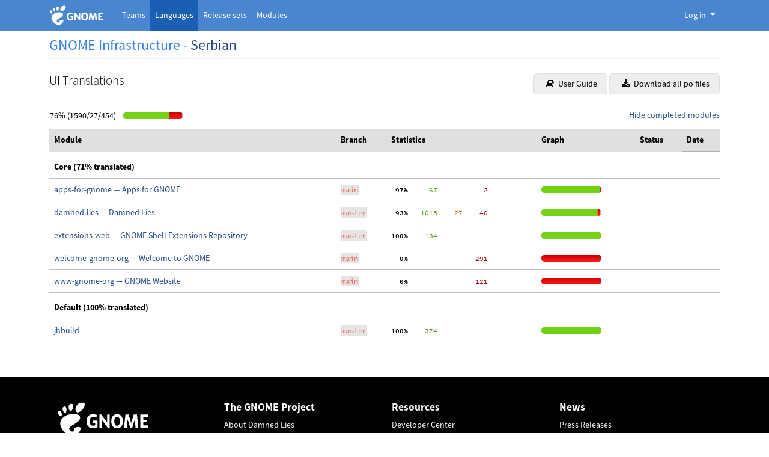

--- FILE ---
content_type: text/html; charset=utf-8
request_url: https://l10n.gnome.org/languages/sr/gnome-infrastructure/ui/
body_size: 30362
content:



<!DOCTYPE html>
<html lang="en" >
    <head>
        <meta charset="UTF-8">
        <meta name="viewport" content="width=device-width, initial-scale=1">

        <title>
             GNOME Infrastructure - Serbian
        </title>

        <link rel="icon" type="image/png" href="/static/img/favicon.ico">

        
        <link rel="stylesheet" type="text/css" href="/static/deneb/deneb.5.3.min.css">
        <link rel="stylesheet" type="text/css" href="/static/css/template.css">
        <link rel="stylesheet" type="text/css" href="/static/css/gnome.css">

        <script src="/static/deneb/deneb.5.3.min.js"></script>
        <script src="/static/js/jquery.min.js"></script>
        <script src="/static/js/js.cookie.min.js"></script>
        <script src="/static/js/main.js"></script>
        <script src="/static/js/login.js"></script>

        
    </head>

    <body class="d-flex flex-column min-vh-100">

        <header class="gnome-header">
    <nav class="navbar navbar-collapse navbar-expand-lg navbar-expand-md navbar-default">
        <div class="container">
            <a class="gnome-navbar-brand" title="Back to Damned Lies home page" href="/">
                <img height="40" src="/static/img/gnome-logo.svg" alt="GNOME − Damned Lies">
            </a>

            <!--
      On <= medium screens, collapse applications but display
      the connected user avatar before the collapse button
    -->
            <div class="navbar navbar-right d-flex no-padding d-block d-md-none d-lg-none d-xl-none">
                <!-- Only logo visible to open popup -->
                <ul class="list-unstyled my-0">
                    <li class="nav-item">
                        


    <a id="navbar-user-menu" href="#"
        class="nav-link px-0 py-0 avatar"
        role="button" data-bs-toggle="dropdown" aria-expanded="false">
        <img class="rounded-circle" src="/static/img/avatar-default.svg"
            alt="GNOME - Damned Lies">
    </a>




<div>
    <div id="navbar-user-menu-dropdown" class="dropdown-menu dropdown-menu-end"
         aria-labelledby="navbar-user-menu">
        
            <a class="btn btn-action w-100 my-1" href="/users/email_authentication/"><i class="fa fa-envelope me-1"></i> Legacy Connection</a>

<hr>

<h4>Third Party Authentication</h4>
<a class="btn btn-action w-100 my-1" href="/login/fedora/?next=/languages/sr/gnome-infrastructure/ui/"><img width="20px" class="me-2" src="/static/img/fedora.ico" alt="Fedora logo"/>Fedora</a>
<a class="btn btn-action w-100 my-1" href="/login/fedora-oidc/?next=/languages/sr/gnome-infrastructure/ui/"><img width="20px" class="me-2" src="/static/img/fedora.ico" alt="Fedora logo"/>Fedora OIDC</a>
<a class="btn btn-action w-100 my-1" href="/login/launchpad/?next=/languages/sr/gnome-infrastructure/ui/"><img width="20px" class="me-2" src="/static/img/launchpad.ico" alt="Launchpad logo"/>Launchpad</a>
<a class="btn btn-action w-100 my-1" href="/login/oidc/?next=/languages/sr/gnome-infrastructure/ui/"><img width="20px" class="me-2" src="/static/img/gnome.ico" alt="GNOME logo"/>GNOME SSO</a>
<a class="btn btn-action w-100 my-1" href="/login/github/?next=/languages/sr/gnome-infrastructure/ui/"><img width="20px" class="me-2" src="/static/img/github.ico" alt="GitHub logo"/>GitHub</a>
<a class="btn btn-action w-100 my-1" href="/login/gitlab/?next=/languages/sr/gnome-infrastructure/ui/"><img width="20px" class="me-2" src="/static/img/gitlab.ico" alt="GitLab logo"/>GitLab.com</a>

        
    </div>
</div>


                    </li>
                </ul>
                <button class="navbar-toggler ms-2" type="button" data-bs-toggle="collapse"
                        data-bs-target="#navbar-wrapper-dl-applications" aria-controls="navbar-wrapper-dl-applications"
                        aria-expanded="false" aria-label="Toggle navigation">
                    <span class="navbar-toggler-icon"></span>
                </button>
            </div>

            <!-- Django application names -->
            <div id="navbar-wrapper-dl-applications"
                 class="collapse navbar-collapse my-1 my-sm-0 my-md-0 my-lg-0 my-xl-0">
                <ul class="nav navbar-nav">
                    <li class="nav-item ">
                        <a class="nav-link text-white ps-2 ps-sm-2 ps-md-2"
                           
                           href="/teams/">
                            <span>Teams</span>
                        </a>
                    </li>
                    <li class="nav-item  active">
                        <a class="nav-link text-white ps-2 ps-sm-2 ps-md-2"
                           aria-current="page"
                           href="/languages/">
                            <span>Languages</span>
                        </a>
                    </li>
                    <li class="nav-item ">
                        <a class="nav-link text-white ps-2 ps-sm-2 ps-md-2"
                           
                           href="/releases/">
                            <span>Release sets</span>
                        </a>
                    </li>
                    <li class="nav-item ">
                        <a class="nav-link text-white ps-2 ps-sm-2 ps-md-2"
                           
                           href="/module/">
                            <span>Modules</span>
                        </a>
                    </li>
                </ul>
            </div>

            <!-- On >= large screens, shows a ”Log In” button or an avatar of the connected user -->
            <div id="navbar-user-profile-and-login-dropdown"
                 class="navbar navbar-right no-padding d-none d-md-block d-lg-block d-xl-block">
                <!-- Login visible to open popup -->
                <ul class="navbar-nav d-none d-sm-block d-md-block">
                    <li class="nav-item">
                        


    <a id="navbar-user-menu" href="#"
        class="nav-link dropdown-toggle text-white"
        role="button" data-bs-toggle="dropdown" aria-expanded="false">
        Log in
    </a>




<div>
    <div id="navbar-user-menu-dropdown" class="dropdown-menu dropdown-menu-end"
         aria-labelledby="navbar-user-menu">
        
            <a class="btn btn-action w-100 my-1" href="/users/email_authentication/"><i class="fa fa-envelope me-1"></i> Legacy Connection</a>

<hr>

<h4>Third Party Authentication</h4>
<a class="btn btn-action w-100 my-1" href="/login/fedora/?next=/languages/sr/gnome-infrastructure/ui/"><img width="20px" class="me-2" src="/static/img/fedora.ico" alt="Fedora logo"/>Fedora</a>
<a class="btn btn-action w-100 my-1" href="/login/fedora-oidc/?next=/languages/sr/gnome-infrastructure/ui/"><img width="20px" class="me-2" src="/static/img/fedora.ico" alt="Fedora logo"/>Fedora OIDC</a>
<a class="btn btn-action w-100 my-1" href="/login/launchpad/?next=/languages/sr/gnome-infrastructure/ui/"><img width="20px" class="me-2" src="/static/img/launchpad.ico" alt="Launchpad logo"/>Launchpad</a>
<a class="btn btn-action w-100 my-1" href="/login/oidc/?next=/languages/sr/gnome-infrastructure/ui/"><img width="20px" class="me-2" src="/static/img/gnome.ico" alt="GNOME logo"/>GNOME SSO</a>
<a class="btn btn-action w-100 my-1" href="/login/github/?next=/languages/sr/gnome-infrastructure/ui/"><img width="20px" class="me-2" src="/static/img/github.ico" alt="GitHub logo"/>GitHub</a>
<a class="btn btn-action w-100 my-1" href="/login/gitlab/?next=/languages/sr/gnome-infrastructure/ui/"><img width="20px" class="me-2" src="/static/img/gitlab.ico" alt="GitLab logo"/>GitLab.com</a>

        
    </div>
</div>


                    </li>
                </ul>
            </div>
        </div>
    </nav>
</header>


        <main id="content" class="container gnome-content mb-5">
            

            <div id="messages">
    
</div>


            
            
    <h2>GNOME Infrastructure - <a href="/teams/sr/">Serbian</a></h2>
    <hr class="my-2">
    

    <div class="d-flex justify-content-between my-4">
        <h3 class="float-start">UI Translations</h3>
        <div class="float-end">
            
                
                
                
            
            <a href="/languages/sr/gnome-infrastructure/doc/" class="btn btn-action px-3"><i class="fa fa-book mx-1"></i> User Guide</a>
            
                <a href="/languages/sr/gnome-infrastructure/ui.tar.gz"
                   class="btn btn-action px-3"><i class="fa fa-download mx-1"></i> Download all po files
                </a>
            
        </div>
    </div>

    
        



    <script src="/static/js/jquery.tablesorter.min.js"></script>
    <script>
        document.addEventListener('DOMContentLoaded', function(){

            $("#stats-table").tablesorter(
                {
                    headers: {
                        3: {sorter: false},
                        5: {sorter: "text"}
                    }
                }
            ).bind("sortStart", function () {
                /* Hide category subheaders when sorting */
                $("tr.subheader").hide();
            });
        });
    </script>




<div class="float-end">
    <a href="#" id="hide-completed-modules">Hide completed modules</a>
    <a href="#" id="show-completed-modules" style="display: none;">Show completed modules</a>
</div>

<table>
    <tr>
        <td colspan="3" title="Translated/Fuzzy/Untranslated">
            <span style="margin-right: 10px;">
                76%
                (1590/27/454)
            </span>
        </td>
        <td>
            <div class="graph">
                <div class="translated" style="width: 76px;"></div>
                <div class="fuzzy"
                     style="left:76px; width:1px;"></div>
                
                    <div class="untranslated"
                         style="left:77px; width: 21px;"></div>
                
            </div>
        </td>
    </tr>
</table>

<div class="table-responsive">
    <table class="stats table table-hover" id="stats-table">
        <thead class="table-secondary align-top">
            <tr>
                <th>Module</th>
                <th>Branch</th>
                
                <th class="d-none d-md-table-cell">Statistics</th>
                <th>Graph</th>
                <th>Status</th>
                <th class="d-none d-md-none d-lg-block">Date</th>
            </tr>
        </thead>
        <tbody>
            
            <tr class="d-none">
                <td>mod</td>
                <td>br</td>
                <td>100</td>
                <td></td>
                <td>state</td>
                <td></td>
            </tr>
            
                
                    <tr class="subheader">
                        <td colspan="6" style="font-weight: bold; padding-top:1em;">
                            
                                Core (71% translated)
                            
                        </td>
                    </tr>
                

                
                    
                        
                            
                                
                                    
                                
                            
                                
                                    
                                        <tr id="apps-for-gnome-main"
                                            >
                                            <td>
                                                
                                                    <a href="/vertimus/apps-for-gnome/main/po/sr/">
                                                        apps-for-gnome — Apps for GNOME
                                                
                                                
                                            </a>
                                            
                                            
                                        </td>
                                        <td><code>main</code></td>
                                        <td  class="d-none d-md-table-cell" title="Translated/Fuzzy/Untranslated"><span
                                            style="display:none;">97</span><pre class="stats"><b> 97%</b><span class="num1">     67</span><span class="num2">      </span><span class="num3">     2</span></pre>
                                        </td>
                                        <td>
                                            <div class="graph"><div class="translated" style="width: 97px;"></div><div class="fuzzy" style="left: 97px; width: 0px;"></div><div class="untranslated" style="left: 97px; width: 2px;"></div></div>
                                        </td>
                                        <td>
                                            
                                                
                                                    
                                                    </td>
                                                    <td>
                                                
                                            
                                        </td>
                                        </tr>
                                    
                                
                            
                        
                    
                
                    
                        
                            
                                
                                    
                                
                            
                                
                                    
                                        <tr id="damned-lies-master"
                                            >
                                            <td>
                                                
                                                    <a href="/vertimus/damned-lies/master/po/sr/">
                                                        damned-lies — Damned Lies
                                                
                                                
                                            </a>
                                            
                                            
                                        </td>
                                        <td><code>master</code></td>
                                        <td  class="d-none d-md-table-cell" title="Translated/Fuzzy/Untranslated"><span
                                            style="display:none;">93</span><pre class="stats"><b> 93%</b><span class="num1">   1015</span><span class="num2">    27</span><span class="num3">    40</span></pre>
                                        </td>
                                        <td>
                                            <div class="graph"><div class="translated" style="width: 93px;"></div><div class="fuzzy" style="left: 93px; width: 2px;"></div><div class="untranslated" style="left: 95px; width: 3px;"></div></div>
                                        </td>
                                        <td>
                                            
                                                
                                                    
                                                    </td>
                                                    <td>
                                                
                                            
                                        </td>
                                        </tr>
                                    
                                
                            
                        
                    
                
                    
                        
                            
                                
                                    
                                
                            
                                
                                    
                                        <tr id="extensions-web-master-complete"
                                            class="completed-module">
                                            <td>
                                                
                                                    <a href="/vertimus/extensions-web/master/po/sr/">
                                                        extensions-web — GNOME Shell Extensions Repository
                                                
                                                
                                            </a>
                                            
                                            
                                        </td>
                                        <td><code>master</code></td>
                                        <td  class="d-none d-md-table-cell" title="Translated/Fuzzy/Untranslated"><span
                                            style="display:none;">100</span><pre class="stats"><b>100%</b><span class="num1">    134</span><span class="num2">      </span><span class="num3">      </span></pre>
                                        </td>
                                        <td>
                                            <div class="graph"><div class="translated" style="width: 100px;"></div><div class="fuzzy" style="left: 100px; width: 0px;"></div><div class="untranslated" style="left: 100px; width: 0px;"></div></div>
                                        </td>
                                        <td>
                                            
                                                
                                                    
                                                    </td>
                                                    <td>
                                                
                                            
                                        </td>
                                        </tr>
                                    
                                
                            
                        
                    
                
                    
                        
                            
                                
                                    
                                
                            
                                
                                    
                                        <tr id="welcome-gnome-org-main"
                                            >
                                            <td>
                                                
                                                    <a href="/vertimus/welcome-gnome-org/main/ui/sr/">
                                                        welcome-gnome-org — Welcome to GNOME
                                                
                                                
                                            </a>
                                            
                                            
                                        </td>
                                        <td><code>main</code></td>
                                        <td  class="d-none d-md-table-cell" title="Translated/Fuzzy/Untranslated"><span
                                            style="display:none;">0</span><pre class="stats"><b>  0%</b><span class="num1">       </span><span class="num2">      </span><span class="num3">   291</span></pre>
                                        </td>
                                        <td>
                                            <div class="graph"><div class="translated" style="width: 0px;"></div><div class="fuzzy" style="left: 0px; width: 0px;"></div><div class="untranslated" style="left: 0px; width: 100px;"></div></div>
                                        </td>
                                        <td>
                                             </td>
                                                <td>
                                            
                                        </td>
                                        </tr>
                                    
                                
                            
                        
                    
                
                    
                        
                            
                                
                                    
                                
                            
                                
                                    
                                        <tr id="www-gnome-org-main"
                                            >
                                            <td>
                                                
                                                    <a href="/vertimus/www-gnome-org/main/po/sr/">
                                                        www-gnome-org — GNOME Website
                                                
                                                
                                            </a>
                                            
                                            
                                        </td>
                                        <td><code>main</code></td>
                                        <td  class="d-none d-md-table-cell" title="Translated/Fuzzy/Untranslated"><span
                                            style="display:none;">0</span><pre class="stats"><b>  0%</b><span class="num1">       </span><span class="num2">      </span><span class="num3">   121</span></pre>
                                        </td>
                                        <td>
                                            <div class="graph"><div class="translated" style="width: 0px;"></div><div class="fuzzy" style="left: 0px; width: 0px;"></div><div class="untranslated" style="left: 0px; width: 100px;"></div></div>
                                        </td>
                                        <td>
                                             </td>
                                                <td>
                                            
                                        </td>
                                        </tr>
                                    
                                
                            
                        
                    
                
            
                
                    <tr class="subheader">
                        <td colspan="6" style="font-weight: bold; padding-top:1em;">
                            
                                Default (100% translated)
                            
                        </td>
                    </tr>
                

                
                    
                        
                            
                                
                                    
                                
                            
                                
                                    
                                        <tr id="jhbuild-master-complete"
                                            class="completed-module">
                                            <td>
                                                
                                                    <a href="/vertimus/jhbuild/master/po/sr/">
                                                        jhbuild
                                                
                                                
                                            </a>
                                            
                                            
                                        </td>
                                        <td><code>master</code></td>
                                        <td  class="d-none d-md-table-cell" title="Translated/Fuzzy/Untranslated"><span
                                            style="display:none;">100</span><pre class="stats"><b>100%</b><span class="num1">    374</span><span class="num2">      </span><span class="num3">      </span></pre>
                                        </td>
                                        <td>
                                            <div class="graph"><div class="translated" style="width: 100px;"></div><div class="fuzzy" style="left: 100px; width: 0px;"></div><div class="untranslated" style="left: 100px; width: 0px;"></div></div>
                                        </td>
                                        <td>
                                            
                                                
                                                    
                                                    </td>
                                                    <td>
                                                
                                            
                                        </td>
                                        </tr>
                                    
                                
                            
                        
                    
                
            
        </tbody>
    </table>
</div>



    

        </main>
        <footer class="footer mt-auto bg-black">
    <div class="container">
        <div class="row row-cols-1 row-cols-sm-3 row-cols-md-4 mx-4 mx-sm-0">
            <div class="col mb-3 d-none d-md-block">
                <a href="/" class="d-flex align-items-center mb-3 link-dark text-decoration-none">
                    <img height="60" src="/static/img/gnome-logo.svg" alt="GNOME − Damned Lies">
                </a>
            </div>
            <div class="col mb-3">
                <h5 class="text-light fw-bold">
                    <a class="nav-link" href="https://www.gnome.org">The GNOME Project</a>
                </h5>
                <ul class="nav flex-column">
                    <li class="nav-item">
                        <a class="nav-link text-light p-0" href="/about/">About Damned Lies</a>
                    </li>
                    <li class="nav-item">
                        <a class="nav-link text-light p-0"
                           href="https://www.gnome.org/about/">About Us</a>
                    </li>
                    <li class="nav-item">
                        <a class="nav-link text-light p-0"
                           href="https://welcome.gnome.org/">Welcome to GNOME</a>
                    </li>
                    <li class="nav-item">
                        <a class="nav-link text-light p-0"
                           href="https://www.gnome.org/support-gnome/">Support GNOME</a>
                    </li>
                    <li class="nav-item">
                        <a class="nav-link text-light p-0" href="https://shop.gnome.org/">Merchandise</a>
                    </li>
                    <li class="nav-item">
                        <a class="nav-link text-light p-0"
                           href="https://foundation.gnome.org/contact-us/">Contact Us</a>
                    </li>
                    <li class="nav-item">
                        <a class="nav-link text-light p-0"
                           href="https://foundation.gnome.org/">The GNOME Foundation</a>
                    </li>
                </ul>
            </div>
            <div class="col mb-3">
                <h5 class="text-light fw-bold">Resources</h5>
                <ul class="nav flex-column">
                    <li class="nav-item">
                        <a class="nav-link text-light p-0"
                           href="https://developer.gnome.org">Developer Center</a>
                    </li>
                    <li class="nav-item">
                        <a class="nav-link text-light p-0"
                           href="https://help.gnome.org">Documentation</a>
                    </li>
                    <li class="nav-item">
                        <a class="nav-link text-light p-0"
                           href="https://handbook.gnome.org/">GNOME Project Handbook</a>
                    </li>
                    <li class="nav-item">
                        <a class="nav-link text-light p-0"
                           href="https://apps.gnome.org/fr/">Apps for GNOME</a>
                    </li>
                    <li class="nav-item">
                        <a class="nav-link text-light p-0"
                           href="https://discourse.gnome.org/">GNOME Discourse</a>
                    </li>
                    <li class="nav-item">
                        <a class="nav-link text-light p-0"
                           href="https://gitlab.gnome.org/">GNOME GitLab</a>
                    </li>
                </ul>
            </div>
            <div class="col mb-3">
                <h5 class="text-light fw-bold">
                    <a class="nav-link" href="https://foundation.gnome.org/news/">News</a>
                </h5>
                <ul class="nav flex-column">
                    <li class="nav-item">
                        <a class="nav-link text-light p-0"
                           href="https://foundation.gnome.org/category/press/">Press Releases</a>
                    </li>
                    <li class="nav-item">
                        <a class="nav-link text-light p-0"
                           href="https://release.gnome.org/stable">Latest Release</a>
                    </li>
                    <li class="nav-item">
                        <a class="nav-link text-light p-0"
                           href="https://planet.gnome.org">Planet GNOME</a>
                    </li>
                </ul>
            </div>
        </div>
    </div>
</footer>


        <div class="modal modal-lg generic-modal" tabindex="-1" id="modal-container" aria-labelledby="modal-container" aria-hidden="true">
          <div class="modal-dialog">
              <div class="modal-content"></div>
          </div>
        </div>
        <script src="/static/js/modal.js"></script>
    </body>
</html>


--- FILE ---
content_type: text/css
request_url: https://l10n.gnome.org/static/css/template.css
body_size: 11212
content:
@import url("https://static.gnome.org/css/fonts.css");

/* Base information */
/* ========================================================================== */

a {
    color: #204a87;
}

.left {
    float: left;
}

.right {
    float: right;
}

.hidden {
    display: none;
}

.clear {
    clear: both;
}

ol {
    list-style: decimal;
}

ul {
    list-style: square;
}

p, dd, .action_box, ul, ol {
    margin: 0.4em 0 1em;
}

.alert > p {
    margin: 0 0;
}

/* Text classes */
/* ========================================================================== */

.highlight {
    background: yellow;
}

.help {
    font-size: 12px;
    color: #888a85;
}

.more {
    cursor: pointer;
    white-space: nowrap;
    text-decoration: underline;
}

code {
    background: #ececec;
    background: rgba(0, 0, 0, 0.1);
    padding: 1px;
}

/* Page Title */
/* ========================================================================== */
#content h1 {
    margin: 10px 0 20px;
    border-bottom: 1px solid #d3d7cf;
    text-shadow: 0 1px 0 #fff;
    line-height: normal;

}

#content h1 span.vertimus_title {
  letter-spacing: -0.04em;
}

#content h1 a {
    text-decoration: none;
    color: #4a86cf;
}

#content h1 a:hover {
    text-decoration: underline;
}

/* Separators */
/* ========================================================================== */

hr {
    border: 0 #ccc solid;
    border-top-width: 1px;
    clear: both;
    height: 0;
    margin: 20px 0;
}

hr.top_shadow,
hr.bottom_shadow {
    height: 25px;
    background: url(../img/hr-shadow.png) no-repeat bottom;
    background-size: contain;
    border: 0;
    margin: 30px 0;
}

hr.bottom_shadow {
    transform: rotate(180deg);
}


/* Specific stylesheet for Damned-lies */
/* ========================================================================== */

/* Statistics table */

table.stats {
    margin: 10px 0;
}

table.stats tr {
    height: 21px;
}

table.stats tfoot td {
    height: 38px;
}

table.stats thead th {
    white-space: nowrap;
}

table.stats tbody tr:hover {
    background: #ececec;
}

table.stats tbody a pre.stats  {
  color: black
}

table.stats th img,
table.stats td img {
    vertical-align: middle;
}

table.stats tfoot {
    background: #f4f4f4;
    background: linear-gradient(to top, #f4f4f4, #fff);
}

td.supported {
    color: #ffffff;
    background-color: green;
}

td.partially {
    background-color: orange;
}

td.not_supported {
}

table.stats td.fuzzy {
    background-color: #eee8aa;
}

/* Compact text stats */

pre.stats {
    display: inline;
    white-space: pre;
    /* Follow https://systemfontstack.com/ to get nicer fonts with low effort */
    font-family: Menlo, Consolas, Monaco, Liberation Mono, Lucida Console, monospace;
    font-size: 11px;
    background-color: transparent;
    border: none;
}

.num1 {
    color: #4e9a06;
}

.num2 {
    color: #ce5c00;
}

.num3 {
    color: #a40000;
}

#statistics_po {
    padding: 5px 0 10px 5px;
    font-size: 15px;
    font-weight: bold;
    color: #ce5c00;
}

/* Used in vertimus_detail */

div#vertimus_stats {
    line-height: 1.3em;
}

div#vertimus_stats pre.stats {
    white-space: normal;
    font-family: sans-serif;
    font-size: 13px;
}

/* Graphic stats */
.graph {
    width: 100px;
    height: 11px;
    margin-top: 5px;
    margin-bottom: 5px;
        background: #ccc;
    padding-left: auto;
    padding-right: auto;
    overflow: hidden;
    position: relative;
    border-radius: 10px;
    box-shadow: inset 0 1px 4px rgba(0, 0, 0, 0.3);
}

div.graphinline {
    width: 100px;
    display: inline-block;
    margin-top: auto;
    margin-bottom: auto;
    margin-left: 0.25rem;
}

.graph div {
    display: block;
    float: left;
    height: 11px;
}

.graph .translated {
    background: #73d216;
    background: -linear-gradient(to top, #73d216, #66bb14);
}

.graph .fuzzy {
    background: #5688c9;
    background: linear-gradient(to top, #ff840d, #e37000);
}

.graph .untranslated {
    background: #ff1b1b;
    background: linear-gradient(to top, #ff1b1b, #cc0000);
}

/* Download button */

.download-submitted-file {
    line-height: 20px;
}

.download-submitted-file > i {
    margin-left: 5px;
    margin-right: 5px;
}

.download-submitted-file > a {
    display: inline-block;
    text-decoration: underline;
}

/* Multi column lists */

.column_container ul {
    margin-top: 0;
    list-style: none;
}

ul.column_box > li > div {
    border: 1px solid #ccc;
    background: #fff;
    padding: 6px 8px;
    list-style: none;
    margin: 8px 5px;
    box-shadow: inset 0 -1px 1px rgba(0, 0, 0, 0.1);
    border-radius: 3px;
}

.column_box ul {
  padding-left: .5rem !important;
  padding-right: .5rem !important;
}

.column_box li a {
    text-decoration: none;
}

.column_box li a:hover {
    text-decoration: underline;
}

/** Person details **/

ul#list-person-maintains-modules.list-group > li {
  padding-top: 12px;
  padding-bottom: 12px;
}

form#delete-token:hover span {
    display: inline !important;
}

/* Icon button */

.icon_button {
    background: #eeeeec;
    border: 1px solid #babdb6;
    padding: 4px 12px;
    margin-bottom: 5px;
    display: inline-block;
    line-height: 16px;

    font-size: 13px;
    font-weight: normal;

    border-radius: 4px;
    box-shadow: inset 0 -1px 2px rgba(0, 0, 0, 0.1);
}

.icon_button:hover,
.icon_button:focus {
    outline: 0;
    background: #f4f4f4;
}

.icon_button:active {
    box-shadow: inset 0 1px 3px rgba(0, 0, 0, 0.2);
}

/* Stats show */

.stats_show .path {
    margin-top: -0.2em;
    color: #999;
    font-size: 18px;
}

.stats_show {
    font-size: 13px;
    margin: 0;
}

.stats_show .notices {
    background: #ececec;
    padding: 15px;
    margin-top: 10px;
    margin-bottom: -10px;
    overflow: auto;

    box-shadow: inset 0 1px 3px rgba(0, 0, 0, 0.1);
}

.stats_show .notices h4 {
    margin-top: 0;
}

.stats_show .notices pre {
    margin: 0;
    font-size: 12px;
}

table.stats thead tr .header {
    background: #eeeeee url(../img/bg.gif) no-repeat center right;
    background: url(../img/bg.gif) no-repeat center right, linear-gradient(to top, #f9f9f9, #ececec);
    cursor: pointer;
    padding-right: 1.2em;
}

table.stats thead tr .headerSortUp {
    background: #eeeeee url(../img/asc.gif) no-repeat center right;
    background: url(../img/asc.gif) no-repeat center right, linear-gradient(to top, #f9f9f9, #ececec);
}

table.stats thead tr .headerSortDown {
    background: #eeeeee url(../img/desc.gif) no-repeat center right;
    background: url(../img/desc.gif) no-repeat center right, linear-gradient(to top, #f9f9f9, #ececec);
}

/* Vertimus detail */
/* ========================================================================== */
.btn-download-po-file {
  padding-right: .5rem !important;
  padding-left: .5rem !important;
}

/* Vertimus action box */

.vertimus_action {
    background: #eeeeee;
    background: linear-gradient(to top, #f9f9f9, #ececec);
    margin: .75em 0 .75em;
    border: solid #ddd 1px;
    border-radius: 5px;
}

.vertimus_action_head {
    border-bottom: solid #ddd 1px;
    padding: 0.5em 12px;
}

.vertimus_action_content {
    padding: 1em 12px 0;
}

.vertimus_action_comment {
    /* Follow https://systemfontstack.com/ to get nicer fonts with low effort */
    font-family: Menlo, Consolas, Monaco, Liberation Mono, Lucida Console, monospace;
}

div.release_link {
    font-size: small;
}

div.uploaded_po_file {
    padding: 0 0 10px 10px;
    margin: 0 0 15px 15px;
    border-bottom: 1px solid lightgray;
    border-left: 1px solid lightgrey;
    border-bottom-left-radius: 5px;
}

@media (max-width: 992px) {
    div.uploaded_po_file {
        width: 100%;
        border-left: none;
        border-bottom-left-radius: 0;
    }
}

div.face_image {
    margin: 0 10px 0 0;
}

div.face_image img {
    max-height: 50px;
    max-width: 50px;
}

.right_actions {
    float: right;
    border: 1px solid rgba(0, 0, 0, .15);
    padding: 5px 25px 0 0;
    border-radius: 2px;
}

.right_actions ul {
    list-style: none;
}

.right_actions a {
    text-decoration: none;
    color: #333;
}

.right_actions a:hover {
    text-decoration: underline;
}

div.docimages {
    display: inline;
    margin-left: 8px;
}

/* Vertimus action form*/
.diff_header,
.djform {
    margin-top: 10px;
    padding: 5px 20px;
    border: 1px solid #ccc;

    background: #eeeeee;
    background: linear-gradient(to top, #f9f9f9, #ececec);
    border-radius: 5px;
}

.djform textarea {
    width: 100%;
    min-height: 130px;
    font: inherit;
    /* Follow https://systemfontstack.com/ to get nicer fonts with low effort */
    font-family: Menlo, Consolas, Monaco, Liberation Mono, Lucida Console, monospace;
    padding: 10px;
    resize: vertical;
}

.djform td {
    padding: 3px 4px 0 0;
    font-size: 12px;
    color: #555753;
}

.djform th {
    vertical-align: top;
    padding: 5px 10px 0 0;
    text-align: left;
}

/* Miscellaneous */
i.action_icons {
    font-size: 1.25rem;
    float: right;
    margin: 0 4px;
}

.helptext {
    font-size: 12px;
    color: #000;
}

.error {
    font-style: italic;
    color: #666666;
}

ul.errorlist {
    list-style: none;
    margin: 0.5em 0;
    padding: 0;
}

.errorlist li {
    font-size: 15px !important;
    font-weight: bold;
}

.help_link a {
    border-bottom: 0 !important;
}

.help_link i {
    line-height: 20px;
    font-size: 1.5rem;
    vertical-align: top;
    padding: 2px 5px;
}

img.screenshot {
    max-width: 550px;
    border: 0;
}

div#hide-show {
    text-align: right;
    float: right;
}

/*show a foot logo instead of dots in some lists*/
ul.foot li {
    list-style-image: url(../img/foot-16.png);
}

/* Custom media queries and Bootstrap overwrite rules for Damned Lies */
/* ========================================================================== */

.col-centered {
    float: none;
    margin: 0 auto;
}

.no-padding {
    padding: 0 !important;
    margin: 0 !important;
}

.no-decoration {
    text-decoration: none;
}

.table-responsive {
    border: none;
}


/* Classes for responsive views */
/* ========================================================================== */

@media screen and (max-width: 767px) {

    h1, #content h1 {
        font-size: 23px;
    }

    h2 {
        font-size: 20px;
    }

    .dropdown-menu.login_popup_form {
        color: #ffffff;
    }

    .navbar-default .navbar-header .icons {
        margin: 2px 20px 0;
    }
}

.user-profile > img {
    width: 100%;
}

.list-group-item svg {
    width: 1.5rem;
}

.module-list-category-title span {
  margin-left: 0.25rem;
  margin-right: 0.25rem;
  text-align: center;
  text-decoration: underline;
}

/* Generic modal should be anchored below the header bar */
.generic-modal {
  margin-top: 51px;
}

.bg-gray-400 {
    background-color: #ced4da !important;
}

/* People form */

/**
    The django-bootstrap-v5 ‘bootstrap_field’ adds a input-group-prepend
    around the input-group-text span.
 */
.input-group-prepend > span.input-group-text {
    border-top-right-radius: 0;
    border-bottom-right-radius: 0;
}

/* Icons */
i.fa-warning {
    color: orange;
}

.anchor-with-header-margin {
  scroll-margin-top: 51px;
}


--- FILE ---
content_type: text/javascript
request_url: https://l10n.gnome.org/static/js/jquery.tablesorter.min.js
body_size: 44378
content:
/* v2.31.3 */
!function(e){"function"==typeof define&&define.amd?define(["jquery"],e):"object"==typeof module&&"object"==typeof module.exports?module.exports=e(require("jquery")):e(jQuery)}(function(e){return function(A){"use strict";var L=A.tablesorter={version:"2.31.3",parsers:[],widgets:[],defaults:{theme:"default",widthFixed:!1,showProcessing:!1,headerTemplate:"{content}",onRenderTemplate:null,onRenderHeader:null,cancelSelection:!0,tabIndex:!0,dateFormat:"mmddyyyy",sortMultiSortKey:"shiftKey",sortResetKey:"ctrlKey",usNumberFormat:!0,delayInit:!1,serverSideSorting:!1,resort:!0,headers:{},ignoreCase:!0,sortForce:null,sortList:[],sortAppend:null,sortStable:!1,sortInitialOrder:"asc",sortLocaleCompare:!1,sortReset:!1,sortRestart:!1,emptyTo:"bottom",stringTo:"max",duplicateSpan:!0,textExtraction:"basic",textAttribute:"data-text",textSorter:null,numberSorter:null,initWidgets:!0,widgetClass:"widget-{name}",widgets:[],widgetOptions:{zebra:["even","odd"]},initialized:null,tableClass:"",cssAsc:"",cssDesc:"",cssNone:"",cssHeader:"",cssHeaderRow:"",cssProcessing:"",cssChildRow:"tablesorter-childRow",cssInfoBlock:"tablesorter-infoOnly",cssNoSort:"tablesorter-noSort",cssIgnoreRow:"tablesorter-ignoreRow",cssIcon:"tablesorter-icon",cssIconNone:"",cssIconAsc:"",cssIconDesc:"",cssIconDisabled:"",pointerClick:"click",pointerDown:"mousedown",pointerUp:"mouseup",selectorHeaders:"> thead th, > thead td",selectorSort:"th, td",selectorRemove:".remove-me",debug:!1,headerList:[],empties:{},strings:{},parsers:[],globalize:0,imgAttr:0},css:{table:"tablesorter",cssHasChild:"tablesorter-hasChildRow",childRow:"tablesorter-childRow",colgroup:"tablesorter-colgroup",header:"tablesorter-header",headerRow:"tablesorter-headerRow",headerIn:"tablesorter-header-inner",icon:"tablesorter-icon",processing:"tablesorter-processing",sortAsc:"tablesorter-headerAsc",sortDesc:"tablesorter-headerDesc",sortNone:"tablesorter-headerUnSorted"},language:{sortAsc:"Ascending sort applied, ",sortDesc:"Descending sort applied, ",sortNone:"No sort applied, ",sortDisabled:"sorting is disabled",nextAsc:"activate to apply an ascending sort",nextDesc:"activate to apply a descending sort",nextNone:"activate to remove the sort"},regex:{templateContent:/\{content\}/g,templateIcon:/\{icon\}/g,templateName:/\{name\}/i,spaces:/\s+/g,nonWord:/\W/g,formElements:/(input|select|button|textarea)/i,chunk:/(^([+\-]?(?:\d*)(?:\.\d*)?(?:[eE][+\-]?\d+)?)?$|^0x[0-9a-f]+$|\d+)/gi,chunks:/(^\\0|\\0$)/,hex:/^0x[0-9a-f]+$/i,comma:/,/g,digitNonUS:/[\s|\.]/g,digitNegativeTest:/^\s*\([.\d]+\)/,digitNegativeReplace:/^\s*\(([.\d]+)\)/,digitTest:/^[\-+(]?\d+[)]?$/,digitReplace:/[,.'"\s]/g},string:{max:1,min:-1,emptymin:1,emptymax:-1,zero:0,none:0,null:0,top:!0,bottom:!1},keyCodes:{enter:13},dates:{},instanceMethods:{},setup:function(t,r){if(t&&t.tHead&&0!==t.tBodies.length&&!0!==t.hasInitialized){var e,o="",s=A(t),a=A.metadata;t.hasInitialized=!1,t.isProcessing=!0,t.config=r,A.data(t,"tablesorter",r),L.debug(r,"core")&&(console[console.group?"group":"log"]("Initializing tablesorter v"+L.version),A.data(t,"startoveralltimer",new Date)),r.supportsDataObject=((e=A.fn.jquery.split("."))[0]=parseInt(e[0],10),1<e[0]||1===e[0]&&4<=parseInt(e[1],10)),r.emptyTo=r.emptyTo.toLowerCase(),r.stringTo=r.stringTo.toLowerCase(),r.last={sortList:[],clickedIndex:-1},/tablesorter\-/.test(s.attr("class"))||(o=""!==r.theme?" tablesorter-"+r.theme:""),r.namespace?r.namespace="."+r.namespace.replace(L.regex.nonWord,""):r.namespace=".tablesorter"+Math.random().toString(16).slice(2),r.table=t,r.$table=s.addClass(L.css.table+" "+r.tableClass+o+" "+r.namespace.slice(1)).attr("role","grid"),r.$headers=s.find(r.selectorHeaders),r.$table.children().children("tr").attr("role","row"),r.$tbodies=s.children("tbody:not(."+r.cssInfoBlock+")").attr({"aria-live":"polite","aria-relevant":"all"}),r.$table.children("caption").length&&((o=r.$table.children("caption")[0]).id||(o.id=r.namespace.slice(1)+"caption"),r.$table.attr("aria-labelledby",o.id)),r.widgetInit={},r.textExtraction=r.$table.attr("data-text-extraction")||r.textExtraction||"basic",L.buildHeaders(r),L.fixColumnWidth(t),L.addWidgetFromClass(t),L.applyWidgetOptions(t),L.setupParsers(r),r.totalRows=0,r.debug&&L.validateOptions(r),r.delayInit||L.buildCache(r),L.bindEvents(t,r.$headers,!0),L.bindMethods(r),r.supportsDataObject&&void 0!==s.data().sortlist?r.sortList=s.data().sortlist:a&&s.metadata()&&s.metadata().sortlist&&(r.sortList=s.metadata().sortlist),L.applyWidget(t,!0),0<r.sortList.length?(r.last.sortList=r.sortList,L.sortOn(r,r.sortList,{},!r.initWidgets)):(L.setHeadersCss(r),r.initWidgets&&L.applyWidget(t,!1)),r.showProcessing&&s.unbind("sortBegin"+r.namespace+" sortEnd"+r.namespace).bind("sortBegin"+r.namespace+" sortEnd"+r.namespace,function(e){clearTimeout(r.timerProcessing),L.isProcessing(t),"sortBegin"===e.type&&(r.timerProcessing=setTimeout(function(){L.isProcessing(t,!0)},500))}),t.hasInitialized=!0,t.isProcessing=!1,L.debug(r,"core")&&(console.log("Overall initialization time:"+L.benchmark(A.data(t,"startoveralltimer"))),L.debug(r,"core")&&console.groupEnd&&console.groupEnd()),s.triggerHandler("tablesorter-initialized",t),"function"==typeof r.initialized&&r.initialized(t)}else L.debug(r,"core")&&(t.hasInitialized?console.warn("Stopping initialization. Tablesorter has already been initialized"):console.error("Stopping initialization! No table, thead or tbody",t))},bindMethods:function(r){var e=r.$table,t=r.namespace,o="sortReset update updateRows updateAll updateHeaders addRows updateCell updateComplete sorton appendCache updateCache applyWidgetId applyWidgets refreshWidgets destroy mouseup mouseleave ".split(" ").join(t+" ");e.unbind(o.replace(L.regex.spaces," ")).bind("sortReset"+t,function(e,t){e.stopPropagation(),L.sortReset(this.config,function(e){e.isApplyingWidgets?setTimeout(function(){L.applyWidget(e,"",t)},100):L.applyWidget(e,"",t)})}).bind("updateAll"+t,function(e,t,r){e.stopPropagation(),L.updateAll(this.config,t,r)}).bind("update"+t+" updateRows"+t,function(e,t,r){e.stopPropagation(),L.update(this.config,t,r)}).bind("updateHeaders"+t,function(e,t){e.stopPropagation(),L.updateHeaders(this.config,t)}).bind("updateCell"+t,function(e,t,r,o){e.stopPropagation(),L.updateCell(this.config,t,r,o)}).bind("addRows"+t,function(e,t,r,o){e.stopPropagation(),L.addRows(this.config,t,r,o)}).bind("updateComplete"+t,function(){this.isUpdating=!1}).bind("sorton"+t,function(e,t,r,o){e.stopPropagation(),L.sortOn(this.config,t,r,o)}).bind("appendCache"+t,function(e,t,r){e.stopPropagation(),L.appendCache(this.config,r),A.isFunction(t)&&t(this)}).bind("updateCache"+t,function(e,t,r){e.stopPropagation(),L.updateCache(this.config,t,r)}).bind("applyWidgetId"+t,function(e,t){e.stopPropagation(),L.applyWidgetId(this,t)}).bind("applyWidgets"+t,function(e,t){e.stopPropagation(),L.applyWidget(this,!1,t)}).bind("refreshWidgets"+t,function(e,t,r){e.stopPropagation(),L.refreshWidgets(this,t,r)}).bind("removeWidget"+t,function(e,t,r){e.stopPropagation(),L.removeWidget(this,t,r)}).bind("destroy"+t,function(e,t,r){e.stopPropagation(),L.destroy(this,t,r)}).bind("resetToLoadState"+t,function(e){e.stopPropagation(),L.removeWidget(this,!0,!1);var t=A.extend(!0,{},r.originalSettings);(r=A.extend(!0,{},L.defaults,t)).originalSettings=t,this.hasInitialized=!1,L.setup(this,r)})},bindEvents:function(e,t,r){var o,i=(e=A(e)[0]).config,s=i.namespace,d=null;!0!==r&&(t.addClass(s.slice(1)+"_extra_headers"),(o=L.getClosest(t,"table")).length&&"TABLE"===o[0].nodeName&&o[0]!==e&&A(o[0]).addClass(s.slice(1)+"_extra_table")),o=(i.pointerDown+" "+i.pointerUp+" "+i.pointerClick+" sort keyup ").replace(L.regex.spaces," ").split(" ").join(s+" "),t.find(i.selectorSort).add(t.filter(i.selectorSort)).unbind(o).bind(o,function(e,t){var r,o,s,a=A(e.target),n=" "+e.type+" ";if(!(1!==(e.which||e.button)&&!n.match(" "+i.pointerClick+" | sort | keyup ")||" keyup "===n&&e.which!==L.keyCodes.enter||n.match(" "+i.pointerClick+" ")&&void 0!==e.which||n.match(" "+i.pointerUp+" ")&&d!==e.target&&!0!==t)){if(n.match(" "+i.pointerDown+" "))return d=e.target,void("1"===(s=a.jquery.split("."))[0]&&s[1]<4&&e.preventDefault());if(d=null,r=L.getClosest(A(this),"."+L.css.header),L.regex.formElements.test(e.target.nodeName)||a.hasClass(i.cssNoSort)||0<a.parents("."+i.cssNoSort).length||r.hasClass("sorter-false")||0<a.parents("button").length)return!i.cancelSelection;i.delayInit&&L.isEmptyObject(i.cache)&&L.buildCache(i),i.last.clickedIndex=r.attr("data-column")||r.index(),(o=i.$headerIndexed[i.last.clickedIndex][0])&&!o.sortDisabled&&L.initSort(i,o,e)}}),i.cancelSelection&&t.attr("unselectable","on").bind("selectstart",!1).css({"user-select":"none",MozUserSelect:"none"})},buildHeaders:function(d){var e,l,t,r;for(d.headerList=[],d.headerContent=[],d.sortVars=[],L.debug(d,"core")&&(t=new Date),d.columns=L.computeColumnIndex(d.$table.children("thead, tfoot").children("tr")),l=d.cssIcon?'<i class="'+(d.cssIcon===L.css.icon?L.css.icon:d.cssIcon+" "+L.css.icon)+'"></i>':"",d.$headers=A(A.map(d.$table.find(d.selectorHeaders),function(e,t){var r,o,s,a,n,i=A(e);if(!L.getClosest(i,"tr").hasClass(d.cssIgnoreRow))return/(th|td)/i.test(e.nodeName)||(n=L.getClosest(i,"th, td"),i.attr("data-column",n.attr("data-column"))),r=L.getColumnData(d.table,d.headers,t,!0),d.headerContent[t]=i.html(),""===d.headerTemplate||i.find("."+L.css.headerIn).length||(a=d.headerTemplate.replace(L.regex.templateContent,i.html()).replace(L.regex.templateIcon,i.find("."+L.css.icon).length?"":l),d.onRenderTemplate&&(o=d.onRenderTemplate.apply(i,[t,a]))&&"string"==typeof o&&(a=o),i.html('<div class="'+L.css.headerIn+'">'+a+"</div>")),d.onRenderHeader&&d.onRenderHeader.apply(i,[t,d,d.$table]),s=parseInt(i.attr("data-column"),10),e.column=s,n=L.getOrder(L.getData(i,r,"sortInitialOrder")||d.sortInitialOrder),d.sortVars[s]={count:-1,order:n?d.sortReset?[1,0,2]:[1,0]:d.sortReset?[0,1,2]:[0,1],lockedOrder:!1,sortedBy:""},void 0!==(n=L.getData(i,r,"lockedOrder")||!1)&&!1!==n&&(d.sortVars[s].lockedOrder=!0,d.sortVars[s].order=L.getOrder(n)?[1,1]:[0,0]),d.headerList[t]=e,i.addClass(L.css.header+" "+d.cssHeader),L.getClosest(i,"tr").addClass(L.css.headerRow+" "+d.cssHeaderRow).attr("role","row"),d.tabIndex&&i.attr("tabindex",0),e})),d.$headerIndexed=[],r=0;r<d.columns;r++)L.isEmptyObject(d.sortVars[r])&&(d.sortVars[r]={}),e=d.$headers.filter('[data-column="'+r+'"]'),d.$headerIndexed[r]=e.length?e.not(".sorter-false").length?e.not(".sorter-false").filter(":last"):e.filter(":last"):A();d.$table.find(d.selectorHeaders).attr({scope:"col",role:"columnheader"}),L.updateHeader(d),L.debug(d,"core")&&(console.log("Built headers:"+L.benchmark(t)),console.log(d.$headers))},addInstanceMethods:function(e){A.extend(L.instanceMethods,e)},setupParsers:function(e,t){var r,o,s,a,n,i,d,l,c,g,p,u,f,h,m=e.table,b=0,y=L.debug(e,"core"),w={};if(e.$tbodies=e.$table.children("tbody:not(."+e.cssInfoBlock+")"),0===(h=(f=void 0===t?e.$tbodies:t).length))return y?console.warn("Warning: *Empty table!* Not building a parser cache"):"";for(y&&(u=new Date,console[console.group?"group":"log"]("Detecting parsers for each column")),o={extractors:[],parsers:[]};b<h;){if((r=f[b].rows).length)for(n=0,a=e.columns,i=0;i<a;i++){if((d=e.$headerIndexed[n])&&d.length&&(l=L.getColumnData(m,e.headers,n),p=L.getParserById(L.getData(d,l,"extractor")),g=L.getParserById(L.getData(d,l,"sorter")),c="false"===L.getData(d,l,"parser"),e.empties[n]=(L.getData(d,l,"empty")||e.emptyTo||(e.emptyToBottom?"bottom":"top")).toLowerCase(),e.strings[n]=(L.getData(d,l,"string")||e.stringTo||"max").toLowerCase(),c&&(g=L.getParserById("no-parser")),p=p||!1,g=g||L.detectParserForColumn(e,r,-1,n),y&&(w["("+n+") "+d.text()]={parser:g.id,extractor:p?p.id:"none",string:e.strings[n],empty:e.empties[n]}),o.parsers[n]=g,o.extractors[n]=p,0<(s=d[0].colSpan-1)))for(n+=s,a+=s;0<s+1;)o.parsers[n-s]=g,o.extractors[n-s]=p,s--;n++}b+=o.parsers.length?h:1}y&&(L.isEmptyObject(w)?console.warn("  No parsers detected!"):console[console.table?"table":"log"](w),console.log("Completed detecting parsers"+L.benchmark(u)),console.groupEnd&&console.groupEnd()),e.parsers=o.parsers,e.extractors=o.extractors},addParser:function(e){var t,r=L.parsers.length,o=!0;for(t=0;t<r;t++)L.parsers[t].id.toLowerCase()===e.id.toLowerCase()&&(o=!1);o&&(L.parsers[L.parsers.length]=e)},getParserById:function(e){if("false"==e)return!1;var t,r=L.parsers.length;for(t=0;t<r;t++)if(L.parsers[t].id.toLowerCase()===e.toString().toLowerCase())return L.parsers[t];return!1},detectParserForColumn:function(e,t,r,o){for(var s,a,n,i=L.parsers.length,d=!1,l="",c=L.debug(e,"core"),g=!0;""===l&&g;)(n=t[++r])&&r<50?n.className.indexOf(L.cssIgnoreRow)<0&&(d=t[r].cells[o],l=L.getElementText(e,d,o),a=A(d),c&&console.log("Checking if value was empty on row "+r+", column: "+o+': "'+l+'"')):g=!1;for(;0<=--i;)if((s=L.parsers[i])&&"text"!==s.id&&s.is&&s.is(l,e.table,d,a))return s;return L.getParserById("text")},getElementText:function(e,t,r){if(!t)return"";var o,s=e.textExtraction||"",a=t.jquery?t:A(t);return"string"==typeof s?"basic"===s&&void 0!==(o=a.attr(e.textAttribute))?A.trim(o):A.trim(t.textContent||a.text()):"function"==typeof s?A.trim(s(a[0],e.table,r)):"function"==typeof(o=L.getColumnData(e.table,s,r))?A.trim(o(a[0],e.table,r)):A.trim(a[0].textContent||a.text())},getParsedText:function(e,t,r,o){void 0===o&&(o=L.getElementText(e,t,r));var s=""+o,a=e.parsers[r],n=e.extractors[r];return a&&(n&&"function"==typeof n.format&&(o=n.format(o,e.table,t,r)),s="no-parser"===a.id?"":a.format(""+o,e.table,t,r),e.ignoreCase&&"string"==typeof s&&(s=s.toLowerCase())),s},buildCache:function(e,t,r){var o,s,a,n,i,d,l,c,g,p,u,f,h,m,b,y,w,x,v,C,$,I,D=e.table,R=e.parsers,T=L.debug(e,"core");if(e.$tbodies=e.$table.children("tbody:not(."+e.cssInfoBlock+")"),l=void 0===r?e.$tbodies:r,e.cache={},e.totalRows=0,!R)return T?console.warn("Warning: *Empty table!* Not building a cache"):"";for(T&&(f=new Date),e.showProcessing&&L.isProcessing(D,!0),d=0;d<l.length;d++){for(y=[],o=e.cache[d]={normalized:[]},h=l[d]&&l[d].rows.length||0,n=0;n<h;++n)if(m={child:[],raw:[]},g=[],!(c=A(l[d].rows[n])).hasClass(e.selectorRemove.slice(1)))if(c.hasClass(e.cssChildRow)&&0!==n)for($=o.normalized.length-1,(b=o.normalized[$][e.columns]).$row=b.$row.add(c),c.prev().hasClass(e.cssChildRow)||c.prev().addClass(L.css.cssHasChild),p=c.children("th, td"),$=b.child.length,b.child[$]=[],x=0,C=e.columns,i=0;i<C;i++)(u=p[i])&&(b.child[$][i]=L.getParsedText(e,u,i),0<(w=p[i].colSpan-1)&&(x+=w,C+=w)),x++;else{for(m.$row=c,m.order=n,x=0,C=e.columns,i=0;i<C;++i){if((u=c[0].cells[i])&&x<e.columns&&(!(v=void 0!==R[x])&&T&&console.warn("No parser found for row: "+n+", column: "+i+'; cell containing: "'+A(u).text()+'"; does it have a header?'),s=L.getElementText(e,u,x),m.raw[x]=s,a=L.getParsedText(e,u,x,s),g[x]=a,v&&"numeric"===(R[x].type||"").toLowerCase()&&(y[x]=Math.max(Math.abs(a)||0,y[x]||0)),0<(w=u.colSpan-1))){for(I=0;I<=w;)a=e.duplicateSpan||0===I?a:"string"!=typeof e.textExtraction&&L.getElementText(e,u,x+I)||"",m.raw[x+I]=a,g[x+I]=a,I++;x+=w,C+=w}x++}g[e.columns]=m,o.normalized[o.normalized.length]=g}o.colMax=y,e.totalRows+=o.normalized.length}if(e.showProcessing&&L.isProcessing(D),T){for($=Math.min(5,e.cache[0].normalized.length),console[console.group?"group":"log"]("Building cache for "+e.totalRows+" rows (showing "+$+" rows in log) and "+e.columns+" columns"+L.benchmark(f)),s={},i=0;i<e.columns;i++)for(x=0;x<$;x++)s["row: "+x]||(s["row: "+x]={}),s["row: "+x][e.$headerIndexed[i].text()]=e.cache[0].normalized[x][i];console[console.table?"table":"log"](s),console.groupEnd&&console.groupEnd()}A.isFunction(t)&&t(D)},getColumnText:function(e,t,r,o){var s,a,n,i,d,l,c,g,p,u,f="function"==typeof r,h="all"===t,m={raw:[],parsed:[],$cell:[]},b=(e=A(e)[0]).config;if(!L.isEmptyObject(b)){for(d=b.$tbodies.length,s=0;s<d;s++)for(l=(n=b.cache[s].normalized).length,a=0;a<l;a++)i=n[a],o&&!i[b.columns].$row.is(o)||(u=!0,g=h?i.slice(0,b.columns):i[t],i=i[b.columns],c=h?i.raw:i.raw[t],p=h?i.$row.children():i.$row.children().eq(t),f&&(u=r({tbodyIndex:s,rowIndex:a,parsed:g,raw:c,$row:i.$row,$cell:p})),!1!==u&&(m.parsed[m.parsed.length]=g,m.raw[m.raw.length]=c,m.$cell[m.$cell.length]=p));return m}L.debug(b,"core")&&console.warn("No cache found - aborting getColumnText function!")},setHeadersCss:function(a){function e(e,t){e.removeClass(n).addClass(i[t]).attr("aria-sort",l[t]).find("."+L.css.icon).removeClass(d[2]).addClass(d[t])}var t,r,o=a.sortList,s=o.length,n=L.css.sortNone+" "+a.cssNone,i=[L.css.sortAsc+" "+a.cssAsc,L.css.sortDesc+" "+a.cssDesc],d=[a.cssIconAsc,a.cssIconDesc,a.cssIconNone],l=["ascending","descending"],c=a.$table.find("tfoot tr").children("td, th").add(A(a.namespace+"_extra_headers")).removeClass(i.join(" ")),g=a.$headers.add(A("thead "+a.namespace+"_extra_headers")).removeClass(i.join(" ")).addClass(n).attr("aria-sort","none").find("."+L.css.icon).removeClass(d.join(" ")).end();for(g.not(".sorter-false").find("."+L.css.icon).addClass(d[2]),a.cssIconDisabled&&g.filter(".sorter-false").find("."+L.css.icon).addClass(a.cssIconDisabled),t=0;t<s;t++)if(2!==o[t][1]){if((g=(g=a.$headers.filter(function(e){for(var t=!0,r=a.$headers.eq(e),o=parseInt(r.attr("data-column"),10),s=o+L.getClosest(r,"th, td")[0].colSpan;o<s;o++)t=!!t&&(t||-1<L.isValueInArray(o,a.sortList));return t})).not(".sorter-false").filter('[data-column="'+o[t][0]+'"]'+(1===s?":last":""))).length)for(r=0;r<g.length;r++)g[r].sortDisabled||e(g.eq(r),o[t][1]);c.length&&e(c.filter('[data-column="'+o[t][0]+'"]'),o[t][1])}for(s=a.$headers.length,t=0;t<s;t++)L.setColumnAriaLabel(a,a.$headers.eq(t))},getClosest:function(e,t){return A.fn.closest?e.closest(t):e.is(t)?e:e.parents(t).filter(":first")},setColumnAriaLabel:function(e,t,r){if(t.length){var o=parseInt(t.attr("data-column"),10),s=e.sortVars[o],a=t.hasClass(L.css.sortAsc)?"sortAsc":t.hasClass(L.css.sortDesc)?"sortDesc":"sortNone",n=A.trim(t.text())+": "+L.language[a];t.hasClass("sorter-false")||!1===r?n+=L.language.sortDisabled:(a=(s.count+1)%s.order.length,r=s.order[a],n+=L.language[0===r?"nextAsc":1===r?"nextDesc":"nextNone"]),t.attr("aria-label",n),s.sortedBy?t.attr("data-sortedBy",s.sortedBy):t.removeAttr("data-sortedBy")}},updateHeader:function(e){var t,r,o,s,a=e.table,n=e.$headers.length;for(t=0;t<n;t++)o=e.$headers.eq(t),s=L.getColumnData(a,e.headers,t,!0),r="false"===L.getData(o,s,"sorter")||"false"===L.getData(o,s,"parser"),L.setColumnSort(e,o,r)},setColumnSort:function(e,t,r){var o=e.table.id;t[0].sortDisabled=r,t[r?"addClass":"removeClass"]("sorter-false").attr("aria-disabled",""+r),e.tabIndex&&(r?t.removeAttr("tabindex"):t.attr("tabindex","0")),o&&(r?t.removeAttr("aria-controls"):t.attr("aria-controls",o))},updateHeaderSortCount:function(e,t){var r,o,s,a,n,i,d,l,c=t||e.sortList,g=c.length;for(e.sortList=[],a=0;a<g;a++)if(d=c[a],(r=parseInt(d[0],10))<e.columns){switch(e.sortVars[r].order||(l=L.getOrder(e.sortInitialOrder)?e.sortReset?[1,0,2]:[1,0]:e.sortReset?[0,1,2]:[0,1],e.sortVars[r].order=l,e.sortVars[r].count=0),l=e.sortVars[r].order,o=(o=(""+d[1]).match(/^(1|d|s|o|n)/))?o[0]:""){case"1":case"d":o=1;break;case"s":o=n||0;break;case"o":o=0===(i=l[(n||0)%l.length])?1:1===i?0:2;break;case"n":o=l[++e.sortVars[r].count%l.length];break;default:o=0}n=0===a?o:n,s=[r,parseInt(o,10)||0],e.sortList[e.sortList.length]=s,o=A.inArray(s[1],l),e.sortVars[r].count=0<=o?o:s[1]%l.length}},updateAll:function(e,t,r){var o=e.table;o.isUpdating=!0,L.refreshWidgets(o,!0,!0),L.buildHeaders(e),L.bindEvents(o,e.$headers,!0),L.bindMethods(e),L.commonUpdate(e,t,r)},update:function(e,t,r){e.table.isUpdating=!0,L.updateHeader(e),L.commonUpdate(e,t,r)},updateHeaders:function(e,t){e.table.isUpdating=!0,L.buildHeaders(e),L.bindEvents(e.table,e.$headers,!0),L.resortComplete(e,t)},updateCell:function(e,t,r,o){if(A(t).closest("tr").hasClass(e.cssChildRow))console.warn('Tablesorter Warning! "updateCell" for child row content has been disabled, use "update" instead');else{if(L.isEmptyObject(e.cache))return L.updateHeader(e),void L.commonUpdate(e,r,o);e.table.isUpdating=!0,e.$table.find(e.selectorRemove).remove();var s,a,n,i,d,l,c=e.$tbodies,g=A(t),p=c.index(L.getClosest(g,"tbody")),u=e.cache[p],f=L.getClosest(g,"tr");if(t=g[0],c.length&&0<=p){if(n=c.eq(p).find("tr").not("."+e.cssChildRow).index(f),d=u.normalized[n],(l=f[0].cells.length)!==e.columns)for(s=!1,a=i=0;a<l;a++)s||f[0].cells[a]===t?s=!0:i+=f[0].cells[a].colSpan;else i=g.index();s=L.getElementText(e,t,i),d[e.columns].raw[i]=s,s=L.getParsedText(e,t,i,s),d[i]=s,"numeric"===(e.parsers[i].type||"").toLowerCase()&&(u.colMax[i]=Math.max(Math.abs(s)||0,u.colMax[i]||0)),!1!==(s="undefined"!==r?r:e.resort)?L.checkResort(e,s,o):L.resortComplete(e,o)}else L.debug(e,"core")&&console.error("updateCell aborted, tbody missing or not within the indicated table"),e.table.isUpdating=!1}},addRows:function(e,t,r,o){var s,a,n,i,d,l,c,g,p,u,f,h,m,b="string"==typeof t&&1===e.$tbodies.length&&/<tr/.test(t||""),y=e.table;if(b)t=A(t),e.$tbodies.append(t);else if(!(t&&t instanceof A&&L.getClosest(t,"table")[0]===e.table))return L.debug(e,"core")&&console.error("addRows method requires (1) a jQuery selector reference to rows that have already been added to the table, or (2) row HTML string to be added to a table with only one tbody"),!1;if(y.isUpdating=!0,L.isEmptyObject(e.cache))L.updateHeader(e),L.commonUpdate(e,r,o);else{for(d=t.filter("tr").attr("role","row").length,n=e.$tbodies.index(t.parents("tbody").filter(":first")),e.parsers&&e.parsers.length||L.setupParsers(e),i=0;i<d;i++){for(p=0,c=t[i].cells.length,g=e.cache[n].normalized.length,f=[],u={child:[],raw:[],$row:t.eq(i),order:g},l=0;l<c;l++)h=t[i].cells[l],s=L.getElementText(e,h,p),u.raw[p]=s,a=L.getParsedText(e,h,p,s),f[p]=a,"numeric"===(e.parsers[p].type||"").toLowerCase()&&(e.cache[n].colMax[p]=Math.max(Math.abs(a)||0,e.cache[n].colMax[p]||0)),0<(m=h.colSpan-1)&&(p+=m),p++;f[e.columns]=u,e.cache[n].normalized[g]=f}L.checkResort(e,r,o)}},updateCache:function(e,t,r){e.parsers&&e.parsers.length||L.setupParsers(e,r),L.buildCache(e,t,r)},appendCache:function(e,t){var r,o,s,a,n,i,d,l=e.table,c=e.$tbodies,g=[],p=e.cache;if(L.isEmptyObject(p))return e.appender?e.appender(l,g):l.isUpdating?e.$table.triggerHandler("updateComplete",l):"";for(L.debug(e,"core")&&(d=new Date),i=0;i<c.length;i++)if((s=c.eq(i)).length){for(a=L.processTbody(l,s,!0),o=(r=p[i].normalized).length,n=0;n<o;n++)g[g.length]=r[n][e.columns].$row,e.appender&&(!e.pager||e.pager.removeRows||e.pager.ajax)||a.append(r[n][e.columns].$row);L.processTbody(l,a,!1)}e.appender&&e.appender(l,g),L.debug(e,"core")&&console.log("Rebuilt table"+L.benchmark(d)),t||e.appender||L.applyWidget(l),l.isUpdating&&e.$table.triggerHandler("updateComplete",l)},commonUpdate:function(e,t,r){e.$table.find(e.selectorRemove).remove(),L.setupParsers(e),L.buildCache(e),L.checkResort(e,t,r)},initSort:function(t,e,r){if(t.table.isUpdating)return setTimeout(function(){L.initSort(t,e,r)},50);var o,s,a,n,i,d,l,c=!r[t.sortMultiSortKey],g=t.table,p=t.$headers.length,u=L.getClosest(A(e),"th, td"),f=parseInt(u.attr("data-column"),10),h="mouseup"===r.type?"user":r.type,m=t.sortVars[f].order;if(u=u[0],t.$table.triggerHandler("sortStart",g),d=(t.sortVars[f].count+1)%m.length,t.sortVars[f].count=r[t.sortResetKey]?2:d,t.sortRestart)for(a=0;a<p;a++)l=t.$headers.eq(a),f!==(d=parseInt(l.attr("data-column"),10))&&(c||l.hasClass(L.css.sortNone))&&(t.sortVars[d].count=-1);if(c){if(A.each(t.sortVars,function(e){t.sortVars[e].sortedBy=""}),t.sortList=[],t.last.sortList=[],null!==t.sortForce)for(o=t.sortForce,s=0;s<o.length;s++)o[s][0]!==f&&(t.sortList[t.sortList.length]=o[s],t.sortVars[o[s][0]].sortedBy="sortForce");if((n=m[t.sortVars[f].count])<2&&(t.sortList[t.sortList.length]=[f,n],t.sortVars[f].sortedBy=h,1<u.colSpan))for(s=1;s<u.colSpan;s++)t.sortList[t.sortList.length]=[f+s,n],t.sortVars[f+s].count=A.inArray(n,m),t.sortVars[f+s].sortedBy=h}else if(t.sortList=A.extend([],t.last.sortList),0<=L.isValueInArray(f,t.sortList))for(t.sortVars[f].sortedBy=h,s=0;s<t.sortList.length;s++)(d=t.sortList[s])[0]===f&&(d[1]=m[t.sortVars[f].count],2===d[1]&&(t.sortList.splice(s,1),t.sortVars[f].count=-1));else if(n=m[t.sortVars[f].count],t.sortVars[f].sortedBy=h,n<2&&(t.sortList[t.sortList.length]=[f,n],1<u.colSpan))for(s=1;s<u.colSpan;s++)t.sortList[t.sortList.length]=[f+s,n],t.sortVars[f+s].count=A.inArray(n,m),t.sortVars[f+s].sortedBy=h;if(t.last.sortList=A.extend([],t.sortList),t.sortList.length&&t.sortAppend&&(o=A.isArray(t.sortAppend)?t.sortAppend:t.sortAppend[t.sortList[0][0]],!L.isEmptyObject(o)))for(s=0;s<o.length;s++)if(o[s][0]!==f&&L.isValueInArray(o[s][0],t.sortList)<0){if(i=(""+(n=o[s][1])).match(/^(a|d|s|o|n)/))switch(d=t.sortList[0][1],i[0]){case"d":n=1;break;case"s":n=d;break;case"o":n=0===d?1:0;break;case"n":n=(d+1)%m.length;break;default:n=0}t.sortList[t.sortList.length]=[o[s][0],n],t.sortVars[o[s][0]].sortedBy="sortAppend"}t.$table.triggerHandler("sortBegin",g),setTimeout(function(){L.setHeadersCss(t),L.multisort(t),L.appendCache(t),t.$table.triggerHandler("sortBeforeEnd",g),t.$table.triggerHandler("sortEnd",g)},1)},multisort:function(l){var e,t,c,r,g=l.table,p=[],u=0,f=l.textSorter||"",h=l.sortList,m=h.length,o=l.$tbodies.length;if(!l.serverSideSorting&&!L.isEmptyObject(l.cache)){if(L.debug(l,"core")&&(t=new Date),"object"==typeof f)for(c=l.columns;c--;)"function"==typeof(r=L.getColumnData(g,f,c))&&(p[c]=r);for(e=0;e<o;e++)c=l.cache[e].colMax,l.cache[e].normalized.sort(function(e,t){var r,o,s,a,n,i,d;for(r=0;r<m;r++){if(s=h[r][0],a=h[r][1],u=0===a,l.sortStable&&e[s]===t[s]&&1===m)return e[l.columns].order-t[l.columns].order;if(n=(o=/n/i.test(L.getSortType(l.parsers,s)))&&l.strings[s]?(o="boolean"==typeof L.string[l.strings[s]]?(u?1:-1)*(L.string[l.strings[s]]?-1:1):l.strings[s]&&L.string[l.strings[s]]||0,l.numberSorter?l.numberSorter(e[s],t[s],u,c[s],g):L["sortNumeric"+(u?"Asc":"Desc")](e[s],t[s],o,c[s],s,l)):(i=u?e:t,d=u?t:e,"function"==typeof f?f(i[s],d[s],u,s,g):"function"==typeof p[s]?p[s](i[s],d[s],u,s,g):L["sortNatural"+(u?"Asc":"Desc")](e[s]||"",t[s]||"",s,l)))return n}return e[l.columns].order-t[l.columns].order});L.debug(l,"core")&&console.log("Applying sort "+h.toString()+L.benchmark(t))}},resortComplete:function(e,t){e.table.isUpdating&&e.$table.triggerHandler("updateComplete",e.table),A.isFunction(t)&&t(e.table)},checkResort:function(e,t,r){var o=A.isArray(t)?t:e.sortList;!1===(void 0===t?e.resort:t)||e.serverSideSorting||e.table.isProcessing?(L.resortComplete(e,r),L.applyWidget(e.table,!1)):o.length?L.sortOn(e,o,function(){L.resortComplete(e,r)},!0):L.sortReset(e,function(){L.resortComplete(e,r),L.applyWidget(e.table,!1)})},sortOn:function(e,t,r,o){var s,a=e.table;for(e.$table.triggerHandler("sortStart",a),s=0;s<e.columns;s++)e.sortVars[s].sortedBy=-1<L.isValueInArray(s,t)?"sorton":"";L.updateHeaderSortCount(e,t),L.setHeadersCss(e),e.delayInit&&L.isEmptyObject(e.cache)&&L.buildCache(e),e.$table.triggerHandler("sortBegin",a),L.multisort(e),L.appendCache(e,o),e.$table.triggerHandler("sortBeforeEnd",a),e.$table.triggerHandler("sortEnd",a),L.applyWidget(a),A.isFunction(r)&&r(a)},sortReset:function(e,t){var r;for(e.sortList=[],r=0;r<e.columns;r++)e.sortVars[r].count=-1,e.sortVars[r].sortedBy="";L.setHeadersCss(e),L.multisort(e),L.appendCache(e),A.isFunction(t)&&t(e.table)},getSortType:function(e,t){return e&&e[t]&&e[t].type||""},getOrder:function(e){return/^d/i.test(e)||1===e},sortNatural:function(e,t){if(e===t)return 0;e=(e||"").toString(),t=(t||"").toString();var r,o,s,a,n,i,d=L.regex;if(d.hex.test(t)){if((r=parseInt(e.match(d.hex),16))<(o=parseInt(t.match(d.hex),16)))return-1;if(o<r)return 1}for(r=e.replace(d.chunk,"\\0$1\\0").replace(d.chunks,"").split("\\0"),o=t.replace(d.chunk,"\\0$1\\0").replace(d.chunks,"").split("\\0"),i=Math.max(r.length,o.length),n=0;n<i;n++){if(s=isNaN(r[n])?r[n]||0:parseFloat(r[n])||0,a=isNaN(o[n])?o[n]||0:parseFloat(o[n])||0,isNaN(s)!==isNaN(a))return isNaN(s)?1:-1;if(typeof s!=typeof a&&(s+="",a+=""),s<a)return-1;if(a<s)return 1}return 0},sortNaturalAsc:function(e,t,r,o){if(e===t)return 0;var s=L.string[o.empties[r]||o.emptyTo];return""===e&&0!==s?"boolean"==typeof s?s?-1:1:-s||-1:""===t&&0!==s?"boolean"==typeof s?s?1:-1:s||1:L.sortNatural(e,t)},sortNaturalDesc:function(e,t,r,o){if(e===t)return 0;var s=L.string[o.empties[r]||o.emptyTo];return""===e&&0!==s?"boolean"==typeof s?s?-1:1:s||1:""===t&&0!==s?"boolean"==typeof s?s?1:-1:-s||-1:L.sortNatural(t,e)},sortText:function(e,t){return t<e?1:e<t?-1:0},getTextValue:function(e,t,r){if(r){var o,s=e?e.length:0,a=r+t;for(o=0;o<s;o++)a+=e.charCodeAt(o);return t*a}return 0},sortNumericAsc:function(e,t,r,o,s,a){if(e===t)return 0;var n=L.string[a.empties[s]||a.emptyTo];return""===e&&0!==n?"boolean"==typeof n?n?-1:1:-n||-1:""===t&&0!==n?"boolean"==typeof n?n?1:-1:n||1:(isNaN(e)&&(e=L.getTextValue(e,r,o)),isNaN(t)&&(t=L.getTextValue(t,r,o)),e-t)},sortNumericDesc:function(e,t,r,o,s,a){if(e===t)return 0;var n=L.string[a.empties[s]||a.emptyTo];return""===e&&0!==n?"boolean"==typeof n?n?-1:1:n||1:""===t&&0!==n?"boolean"==typeof n?n?1:-1:-n||-1:(isNaN(e)&&(e=L.getTextValue(e,r,o)),isNaN(t)&&(t=L.getTextValue(t,r,o)),t-e)},sortNumeric:function(e,t){return e-t},addWidget:function(e){e.id&&!L.isEmptyObject(L.getWidgetById(e.id))&&console.warn('"'+e.id+'" widget was loaded more than once!'),L.widgets[L.widgets.length]=e},hasWidget:function(e,t){return(e=A(e)).length&&e[0].config&&e[0].config.widgetInit[t]||!1},getWidgetById:function(e){var t,r,o=L.widgets.length;for(t=0;t<o;t++)if((r=L.widgets[t])&&r.id&&r.id.toLowerCase()===e.toLowerCase())return r},applyWidgetOptions:function(e){var t,r,o,s=e.config,a=s.widgets.length;if(a)for(t=0;t<a;t++)(r=L.getWidgetById(s.widgets[t]))&&r.options&&(o=A.extend(!0,{},r.options),s.widgetOptions=A.extend(!0,o,s.widgetOptions),A.extend(!0,L.defaults.widgetOptions,r.options))},addWidgetFromClass:function(e){var t,r,o=e.config,s="^"+o.widgetClass.replace(L.regex.templateName,"(\\S+)+")+"$",a=new RegExp(s,"g"),n=(e.className||"").split(L.regex.spaces);if(n.length)for(t=n.length,r=0;r<t;r++)n[r].match(a)&&(o.widgets[o.widgets.length]=n[r].replace(a,"$1"))},applyWidgetId:function(e,t,r){var o,s,a,n=(e=A(e)[0]).config,i=n.widgetOptions,d=L.debug(n,"core"),l=L.getWidgetById(t);l&&(a=l.id,o=!1,A.inArray(a,n.widgets)<0&&(n.widgets[n.widgets.length]=a),d&&(s=new Date),!r&&n.widgetInit[a]||(n.widgetInit[a]=!0,e.hasInitialized&&L.applyWidgetOptions(e),"function"==typeof l.init&&(o=!0,d&&console[console.group?"group":"log"]("Initializing "+a+" widget"),l.init(e,l,n,i))),r||"function"!=typeof l.format||(o=!0,d&&console[console.group?"group":"log"]("Updating "+a+" widget"),l.format(e,n,i,!1)),d&&o&&(console.log("Completed "+(r?"initializing ":"applying ")+a+" widget"+L.benchmark(s)),console.groupEnd&&console.groupEnd()))},applyWidget:function(e,t,r){var o,s,a,n,i,d=(e=A(e)[0]).config,l=L.debug(d,"core"),c=[];if(!1===t||!e.hasInitialized||!e.isApplyingWidgets&&!e.isUpdating){if(l&&(i=new Date),L.addWidgetFromClass(e),clearTimeout(d.timerReady),d.widgets.length){for(e.isApplyingWidgets=!0,d.widgets=A.grep(d.widgets,function(e,t){return A.inArray(e,d.widgets)===t}),s=(a=d.widgets||[]).length,o=0;o<s;o++)(n=L.getWidgetById(a[o]))&&n.id?(n.priority||(n.priority=10),c[o]=n):l&&console.warn('"'+a[o]+'" was enabled, but the widget code has not been loaded!');for(c.sort(function(e,t){return e.priority<t.priority?-1:e.priority===t.priority?0:1}),s=c.length,l&&console[console.group?"group":"log"]("Start "+(t?"initializing":"applying")+" widgets"),o=0;o<s;o++)(n=c[o])&&n.id&&L.applyWidgetId(e,n.id,t);l&&console.groupEnd&&console.groupEnd()}d.timerReady=setTimeout(function(){e.isApplyingWidgets=!1,A.data(e,"lastWidgetApplication",new Date),d.$table.triggerHandler("tablesorter-ready"),t||"function"!=typeof r||r(e),l&&(n=d.widgets.length,console.log("Completed "+(!0===t?"initializing ":"applying ")+n+" widget"+(1!==n?"s":"")+L.benchmark(i)))},10)}},removeWidget:function(e,t,r){var o,s,a,n,i=(e=A(e)[0]).config;if(!0===t)for(t=[],n=L.widgets.length,a=0;a<n;a++)(s=L.widgets[a])&&s.id&&(t[t.length]=s.id);else t=(A.isArray(t)?t.join(","):t||"").toLowerCase().split(/[\s,]+/);for(n=t.length,o=0;o<n;o++)s=L.getWidgetById(t[o]),0<=(a=A.inArray(t[o],i.widgets))&&!0!==r&&i.widgets.splice(a,1),s&&s.remove&&(L.debug(i,"core")&&console.log((r?"Refreshing":"Removing")+' "'+t[o]+'" widget'),s.remove(e,i,i.widgetOptions,r),i.widgetInit[t[o]]=!1);i.$table.triggerHandler("widgetRemoveEnd",e)},refreshWidgets:function(e,t,r){function o(e){A(e).triggerHandler("refreshComplete")}var s,a,n=(e=A(e)[0]).config.widgets,i=L.widgets,d=i.length,l=[];for(s=0;s<d;s++)(a=i[s])&&a.id&&(t||A.inArray(a.id,n)<0)&&(l[l.length]=a.id);L.removeWidget(e,l.join(","),!0),!0!==r?(L.applyWidget(e,t||!1,o),t&&L.applyWidget(e,!1,o)):o(e)},benchmark:function(e){return" ("+((new Date).getTime()-e.getTime())+" ms)"},log:function(){console.log(arguments)},debug:function(e,t){return e&&(!0===e.debug||"string"==typeof e.debug&&-1<e.debug.indexOf(t))},isEmptyObject:function(e){for(var t in e)return!1;return!0},isValueInArray:function(e,t){var r,o=t&&t.length||0;for(r=0;r<o;r++)if(t[r][0]===e)return r;return-1},formatFloat:function(e,t){return"string"!=typeof e||""===e?e:(e=(t&&t.config?!1!==t.config.usNumberFormat:void 0===t||t)?e.replace(L.regex.comma,""):e.replace(L.regex.digitNonUS,"").replace(L.regex.comma,"."),L.regex.digitNegativeTest.test(e)&&(e=e.replace(L.regex.digitNegativeReplace,"-$1")),r=parseFloat(e),isNaN(r)?A.trim(e):r);var r},isDigit:function(e){return isNaN(e)?L.regex.digitTest.test(e.toString().replace(L.regex.digitReplace,"")):""!==e},computeColumnIndex:function(e,t){var r,o,s,a,n,i,d,l,c,g,p=t&&t.columns||0,u=[],f=new Array(p);for(r=0;r<e.length;r++)for(i=e[r].cells,o=0;o<i.length;o++){for(d=r,l=(n=i[o]).rowSpan||1,c=n.colSpan||1,void 0===u[d]&&(u[d]=[]),s=0;s<u[d].length+1;s++)if(void 0===u[d][s]){g=s;break}for(p&&n.cellIndex===g||(n.setAttribute?n.setAttribute("data-column",g):A(n).attr("data-column",g)),s=d;s<d+l;s++)for(void 0===u[s]&&(u[s]=[]),f=u[s],a=g;a<g+c;a++)f[a]="x"}return L.checkColumnCount(e,u,f.length),f.length},checkColumnCount:function(e,t,r){var o,s,a=!0,n=[];for(o=0;o<t.length;o++)if(t[o]&&(s=t[o].length,t[o].length!==r)){a=!1;break}a||(e.each(function(e,t){var r=t.parentElement.nodeName;n.indexOf(r)<0&&n.push(r)}),console.error("Invalid or incorrect number of columns in the "+n.join(" or ")+"; expected "+r+", but found "+s+" columns"))},fixColumnWidth:function(e){var t,r,o,s,a,n=(e=A(e)[0]).config,i=n.$table.children("colgroup");if(i.length&&i.hasClass(L.css.colgroup)&&i.remove(),n.widthFixed&&0===n.$table.children("colgroup").length){for(i=A('<colgroup class="'+L.css.colgroup+'">'),t=n.$table.width(),s=(o=n.$tbodies.find("tr:first").children(":visible")).length,a=0;a<s;a++)r=parseInt(o.eq(a).width()/t*1e3,10)/10+"%",i.append(A("<col>").css("width",r));n.$table.prepend(i)}},getData:function(e,t,r){var o,s,a="",n=A(e);return n.length?(o=!!A.metadata&&n.metadata(),s=" "+(n.attr("class")||""),void 0!==n.data(r)||void 0!==n.data(r.toLowerCase())?a+=n.data(r)||n.data(r.toLowerCase()):o&&void 0!==o[r]?a+=o[r]:t&&void 0!==t[r]?a+=t[r]:" "!==s&&s.match(" "+r+"-")&&(a=s.match(new RegExp("\\s"+r+"-([\\w-]+)"))[1]||""),A.trim(a)):""},getColumnData:function(e,t,r,o,s){if("object"!=typeof t||null===t)return t;var a,n=(e=A(e)[0]).config,i=s||n.$headers,d=n.$headerIndexed&&n.$headerIndexed[r]||i.find('[data-column="'+r+'"]:last');if(void 0!==t[r])return o?t[r]:t[i.index(d)];for(a in t)if("string"==typeof a&&d.filter(a).add(d.find(a)).length)return t[a]},isProcessing:function(e,t,r){var o=(e=A(e))[0].config,s=r||e.find("."+L.css.header);t?(void 0!==r&&0<o.sortList.length&&(s=s.filter(function(){return!this.sortDisabled&&0<=L.isValueInArray(parseFloat(A(this).attr("data-column")),o.sortList)})),e.add(s).addClass(L.css.processing+" "+o.cssProcessing)):e.add(s).removeClass(L.css.processing+" "+o.cssProcessing)},processTbody:function(e,t,r){if(e=A(e)[0],r)return e.isProcessing=!0,t.before('<colgroup class="tablesorter-savemyplace"/>'),A.fn.detach?t.detach():t.remove();var o=A(e).find("colgroup.tablesorter-savemyplace");t.insertAfter(o),o.remove(),e.isProcessing=!1},clearTableBody:function(e){A(e)[0].config.$tbodies.children().detach()},characterEquivalents:{a:"áàâãäąå",A:"ÁÀÂÃÄĄÅ",c:"çćč",C:"ÇĆČ",e:"éèêëěę",E:"ÉÈÊËĚĘ",i:"íìİîïı",I:"ÍÌİÎÏ",o:"óòôõöō",O:"ÓÒÔÕÖŌ",ss:"ß",SS:"ẞ",u:"úùûüů",U:"ÚÙÛÜŮ"},replaceAccents:function(e){var t,r="[",o=L.characterEquivalents;if(!L.characterRegex){for(t in L.characterRegexArray={},o)"string"==typeof t&&(r+=o[t],L.characterRegexArray[t]=new RegExp("["+o[t]+"]","g"));L.characterRegex=new RegExp(r+"]")}if(L.characterRegex.test(e))for(t in o)"string"==typeof t&&(e=e.replace(L.characterRegexArray[t],t));return e},validateOptions:function(e){var t,r,o,s,a="headers sortForce sortList sortAppend widgets".split(" "),n=e.originalSettings;if(n){for(t in L.debug(e,"core")&&(s=new Date),n)if("undefined"===(o=typeof L.defaults[t]))console.warn('Tablesorter Warning! "table.config.'+t+'" option not recognized');else if("object"===o)for(r in n[t])o=L.defaults[t]&&typeof L.defaults[t][r],A.inArray(t,a)<0&&"undefined"===o&&console.warn('Tablesorter Warning! "table.config.'+t+"."+r+'" option not recognized');L.debug(e,"core")&&console.log("validate options time:"+L.benchmark(s))}},restoreHeaders:function(e){var t,r,o=A(e)[0].config,s=o.$table.find(o.selectorHeaders),a=s.length;for(t=0;t<a;t++)(r=s.eq(t)).find("."+L.css.headerIn).length&&r.html(o.headerContent[t])},destroy:function(e,t,r){if((e=A(e)[0]).hasInitialized){L.removeWidget(e,!0,!1);var o,s=A(e),a=e.config,n=s.find("thead:first"),i=n.find("tr."+L.css.headerRow).removeClass(L.css.headerRow+" "+a.cssHeaderRow),d=s.find("tfoot:first > tr").children("th, td");!1===t&&0<=A.inArray("uitheme",a.widgets)&&(s.triggerHandler("applyWidgetId",["uitheme"]),s.triggerHandler("applyWidgetId",["zebra"])),n.find("tr").not(i).remove(),o="sortReset update updateRows updateAll updateHeaders updateCell addRows updateComplete sorton appendCache updateCache applyWidgetId applyWidgets refreshWidgets removeWidget destroy mouseup mouseleave "+"keypress sortBegin sortEnd resetToLoadState ".split(" ").join(a.namespace+" "),s.removeData("tablesorter").unbind(o.replace(L.regex.spaces," ")),a.$headers.add(d).removeClass([L.css.header,a.cssHeader,a.cssAsc,a.cssDesc,L.css.sortAsc,L.css.sortDesc,L.css.sortNone].join(" ")).removeAttr("data-column").removeAttr("aria-label").attr("aria-disabled","true"),i.find(a.selectorSort).unbind("mousedown mouseup keypress ".split(" ").join(a.namespace+" ").replace(L.regex.spaces," ")),L.restoreHeaders(e),s.toggleClass(L.css.table+" "+a.tableClass+" tablesorter-"+a.theme,!1===t),s.removeClass(a.namespace.slice(1)),e.hasInitialized=!1,delete e.config.cache,"function"==typeof r&&r(e),L.debug(a,"core")&&console.log("tablesorter has been removed")}}};A.fn.tablesorter=function(t){return this.each(function(){var e=A.extend(!0,{},L.defaults,t,L.instanceMethods);e.originalSettings=t,!this.hasInitialized&&L.buildTable&&"TABLE"!==this.nodeName?L.buildTable(this,e):L.setup(this,e)})},window.console&&window.console.log||(L.logs=[],console={},console.log=console.warn=console.error=console.table=function(){var e=1<arguments.length?arguments:arguments[0];L.logs[L.logs.length]={date:Date.now(),log:e}}),L.addParser({id:"no-parser",is:function(){return!1},format:function(){return""},type:"text"}),L.addParser({id:"text",is:function(){return!0},format:function(e,t){var r=t.config;return e&&(e=A.trim(r.ignoreCase?e.toLocaleLowerCase():e),e=r.sortLocaleCompare?L.replaceAccents(e):e),e},type:"text"}),L.regex.nondigit=/[^\w,. \-()]/g,L.addParser({id:"digit",is:function(e){return L.isDigit(e)},format:function(e,t){var r=L.formatFloat((e||"").replace(L.regex.nondigit,""),t);return e&&"number"==typeof r?r:e?A.trim(e&&t.config.ignoreCase?e.toLocaleLowerCase():e):e},type:"numeric"}),L.regex.currencyReplace=/[+\-,. ]/g,L.regex.currencyTest=/^\(?\d+[\u00a3$\u20ac\u00a4\u00a5\u00a2?.]|[\u00a3$\u20ac\u00a4\u00a5\u00a2?.]\d+\)?$/,L.addParser({id:"currency",is:function(e){return e=(e||"").replace(L.regex.currencyReplace,""),L.regex.currencyTest.test(e)},format:function(e,t){var r=L.formatFloat((e||"").replace(L.regex.nondigit,""),t);return e&&"number"==typeof r?r:e?A.trim(e&&t.config.ignoreCase?e.toLocaleLowerCase():e):e},type:"numeric"}),L.regex.urlProtocolTest=/^(https?|ftp|file):\/\//,L.regex.urlProtocolReplace=/(https?|ftp|file):\/\/(www\.)?/,L.addParser({id:"url",is:function(e){return L.regex.urlProtocolTest.test(e)},format:function(e){return e?A.trim(e.replace(L.regex.urlProtocolReplace,"")):e},type:"text"}),L.regex.dash=/-/g,L.regex.isoDate=/^\d{4}[\/\-]\d{1,2}[\/\-]\d{1,2}/,L.addParser({id:"isoDate",is:function(e){return L.regex.isoDate.test(e)},format:function(e){var t=e?new Date(e.replace(L.regex.dash,"/")):e;return t instanceof Date&&isFinite(t)?t.getTime():e},type:"numeric"}),L.regex.percent=/%/g,L.regex.percentTest=/(\d\s*?%|%\s*?\d)/,L.addParser({id:"percent",is:function(e){return L.regex.percentTest.test(e)&&e.length<15},format:function(e,t){return e?L.formatFloat(e.replace(L.regex.percent,""),t):e},type:"numeric"}),L.addParser({id:"image",is:function(e,t,r,o){return 0<o.find("img").length},format:function(e,t,r){return A(r).find("img").attr(t.config.imgAttr||"alt")||e},parsed:!0,type:"text"}),L.regex.dateReplace=/(\S)([AP]M)$/i,L.regex.usLongDateTest1=/^[A-Z]{3,10}\.?\s+\d{1,2},?\s+(\d{4})(\s+\d{1,2}:\d{2}(:\d{2})?(\s+[AP]M)?)?$/i,L.regex.usLongDateTest2=/^\d{1,2}\s+[A-Z]{3,10}\s+\d{4}/i,L.addParser({id:"usLongDate",is:function(e){return L.regex.usLongDateTest1.test(e)||L.regex.usLongDateTest2.test(e)},format:function(e){var t=e?new Date(e.replace(L.regex.dateReplace,"$1 $2")):e;return t instanceof Date&&isFinite(t)?t.getTime():e},type:"numeric"}),L.regex.shortDateTest=/(^\d{1,2}[\/\s]\d{1,2}[\/\s]\d{4})|(^\d{4}[\/\s]\d{1,2}[\/\s]\d{1,2})/,L.regex.shortDateReplace=/[\-.,]/g,L.regex.shortDateXXY=/(\d{1,2})[\/\s](\d{1,2})[\/\s](\d{4})/,L.regex.shortDateYMD=/(\d{4})[\/\s](\d{1,2})[\/\s](\d{1,2})/,L.convertFormat=function(e,t){e=(e||"").replace(L.regex.spaces," ").replace(L.regex.shortDateReplace,"/"),"mmddyyyy"===t?e=e.replace(L.regex.shortDateXXY,"$3/$1/$2"):"ddmmyyyy"===t?e=e.replace(L.regex.shortDateXXY,"$3/$2/$1"):"yyyymmdd"===t&&(e=e.replace(L.regex.shortDateYMD,"$1/$2/$3"));var r=new Date(e);return r instanceof Date&&isFinite(r)?r.getTime():""},L.addParser({id:"shortDate",is:function(e){return e=(e||"").replace(L.regex.spaces," ").replace(L.regex.shortDateReplace,"/"),L.regex.shortDateTest.test(e)},format:function(e,t,r,o){if(e){var s=t.config,a=s.$headerIndexed[o],n=a.length&&a.data("dateFormat")||L.getData(a,L.getColumnData(t,s.headers,o),"dateFormat")||s.dateFormat;return a.length&&a.data("dateFormat",n),L.convertFormat(e,n)||e}return e},type:"numeric"}),L.regex.timeTest=/^(0?[1-9]|1[0-2]):([0-5]\d)(\s[AP]M)$|^((?:[01]\d|[2][0-4]):[0-5]\d)$/i,L.regex.timeMatch=/(0?[1-9]|1[0-2]):([0-5]\d)(\s[AP]M)|((?:[01]\d|[2][0-4]):[0-5]\d)/i,L.addParser({id:"time",is:function(e){return L.regex.timeTest.test(e)},format:function(e){var t=(e||"").match(L.regex.timeMatch),r=new Date(e),o=e&&(null!==t?t[0]:"00:00 AM"),s=o?new Date("2000/01/01 "+o.replace(L.regex.dateReplace,"$1 $2")):o;return s instanceof Date&&isFinite(s)?(r instanceof Date&&isFinite(r)?r.getTime():0)?parseFloat(s.getTime()+"."+r.getTime()):s.getTime():e},type:"numeric"}),L.addParser({id:"metadata",is:function(){return!1},format:function(e,t,r){var o=t.config,s=o.parserMetadataName?o.parserMetadataName:"sortValue";return A(r).metadata()[s]},type:"numeric"}),L.addWidget({id:"zebra",priority:90,format:function(e,t,r){var o,s,a,n,i,d,l,c=new RegExp(t.cssChildRow,"i"),g=t.$tbodies.add(A(t.namespace+"_extra_table").children("tbody:not(."+t.cssInfoBlock+")"));for(i=0;i<g.length;i++)for(a=0,l=(o=g.eq(i).children("tr:visible").not(t.selectorRemove)).length,d=0;d<l;d++)s=o.eq(d),c.test(s[0].className)||a++,n=a%2==0,s.removeClass(r.zebra[n?1:0]).addClass(r.zebra[n?0:1])},remove:function(e,t,r,o){if(!o){var s,a,n=t.$tbodies,i=(r.zebra||["even","odd"]).join(" ");for(s=0;s<n.length;s++)(a=L.processTbody(e,n.eq(s),!0)).children().removeClass(i),L.processTbody(e,a,!1)}}})}(e),e.tablesorter});
